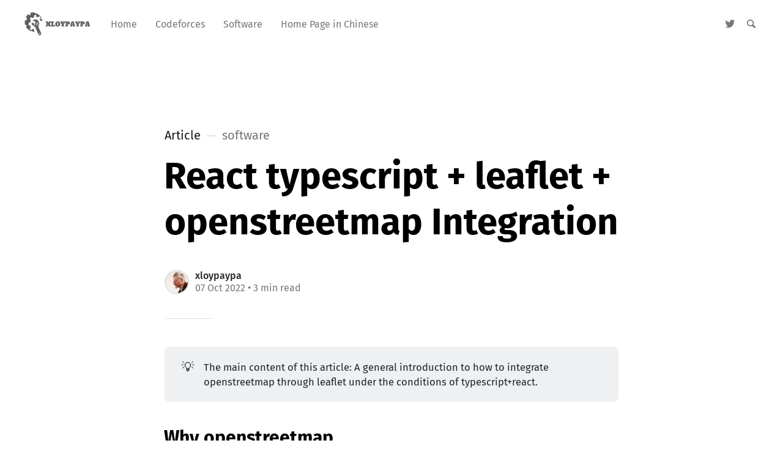

--- FILE ---
content_type: text/html; charset=utf-8
request_url: https://www.xloypaypa.pub/react-typescript-leaflet-openstreetmap-integration/
body_size: 8025
content:
<!DOCTYPE html>
<html lang="en">
<head>

	<meta charset="utf-8" />
	<meta http-equiv="X-UA-Compatible" content="IE=edge,chrome=1" />

	<title>React typescript + leaflet + openstreetmap Integration</title>
	<meta name="HandheldFriendly" content="True" />
	<meta name="viewport" content="width=device-width, initial-scale=1.0" />

	<link rel="stylesheet" type="text/css" href="/assets/css/style.css?v=39d661fb55" />

	<script>
			var siteUrl = 'https://www.xloypaypa.pub';
	</script>

	<script>
			var localTheme = localStorage.getItem('attila_theme');
			switch (localTheme) {
					case 'dark':
							document.documentElement.classList.add('theme-dark');
							break;
					case 'light':
							document.documentElement.classList.add('theme-light');
							break;
					default:
							break;
			}
	</script>



			<style>
				.theme-dark:root {
				  --ghost-accent-color: #ff6633;
				}
				@media (prefers-color-scheme: dark) {
				  html:not(.theme-light):root {
				    --ghost-accent-color: #ff6633;
				  }
				}
			</style>

	<meta name="description" content="The main content of this article: A general introduction to how to integrate openstreetmap through leaflet under the conditions of typescript+react.">
    <link rel="icon" href="https://www.xloypaypa.pub/content/images/2020/11/favicon.ico" type="image/x-icon">
    <link rel="canonical" href="https://www.xloypaypa.pub/react-typescript-leaflet-openstreetmap-integration/">
    <meta name="referrer" content="no-referrer-when-downgrade">
    
    <meta property="og:site_name" content="xloypaypa&#x27;s Blog">
    <meta property="og:type" content="article">
    <meta property="og:title" content="React typescript + leaflet + openstreetmap Integration">
    <meta property="og:description" content="The main content of this article: A general introduction to how to integrate openstreetmap through leaflet under the conditions of typescript+react.">
    <meta property="og:url" content="https://www.xloypaypa.pub/react-typescript-leaflet-openstreetmap-integration/">
    <meta property="article:published_time" content="2022-10-07T12:10:19.000Z">
    <meta property="article:modified_time" content="2022-10-07T12:10:19.000Z">
    <meta property="article:tag" content="software">
    
    <meta name="twitter:card" content="summary">
    <meta name="twitter:title" content="React typescript + leaflet + openstreetmap Integration">
    <meta name="twitter:description" content="The main content of this article: A general introduction to how to integrate openstreetmap through leaflet under the conditions of typescript+react.">
    <meta name="twitter:url" content="https://www.xloypaypa.pub/react-typescript-leaflet-openstreetmap-integration/">
    <meta name="twitter:label1" content="Written by">
    <meta name="twitter:data1" content="xloypaypa">
    <meta name="twitter:label2" content="Filed under">
    <meta name="twitter:data2" content="software">
    <meta name="twitter:site" content="@xloypaypa">
    <meta name="twitter:creator" content="@xloypaypa">
    
    <script type="application/ld+json">
{
    "@context": "https://schema.org",
    "@type": "Article",
    "publisher": {
        "@type": "Organization",
        "name": "xloypaypa&#x27;s Blog",
        "url": "https://www.xloypaypa.pub/",
        "logo": {
            "@type": "ImageObject",
            "url": "https://www.xloypaypa.pub/content/images/2021/03/logo.png"
        }
    },
    "author": {
        "@type": "Person",
        "name": "xloypaypa",
        "image": {
            "@type": "ImageObject",
            "url": "//www.gravatar.com/avatar/184e1261aa8759042867e35a2e1b340a?s=250&d=mm&r=x",
            "width": 250,
            "height": 250
        },
        "url": "https://www.xloypaypa.pub/author/xloypaypa/",
        "sameAs": [
            "https://x.com/xloypaypa"
        ]
    },
    "headline": "React typescript + leaflet + openstreetmap Integration",
    "url": "https://www.xloypaypa.pub/react-typescript-leaflet-openstreetmap-integration/",
    "datePublished": "2022-10-07T12:10:19.000Z",
    "dateModified": "2022-10-07T12:10:19.000Z",
    "keywords": "software",
    "description": "💡The main content of this article: A general introduction to how to integrate openstreetmap through leaflet under the conditions of typescript+react.\n\n\nWhy openstreetmap\n\nInstead of asking why choose openstreetmap, better to ask why not choose well-known maps such as Baidu Maps and Google Maps? \nBecause openstreetmap is open source and free, you can refer to their about page for details.\nTaking Google Map as an example, if you integrate with Google Map, you will need to register for GCP, and yo",
    "mainEntityOfPage": "https://www.xloypaypa.pub/react-typescript-leaflet-openstreetmap-integration/"
}
    </script>

    <meta name="generator" content="Ghost 6.12">
    <link rel="alternate" type="application/rss+xml" title="xloypaypa&#x27;s Blog" href="https://www.xloypaypa.pub/rss/">
    <script defer src="https://cdn.jsdelivr.net/ghost/portal@~2.56/umd/portal.min.js" data-i18n="true" data-ghost="https://www.xloypaypa.pub/" data-key="8a9e6b60ce182da595964e0557" data-api="https://www.xloypaypa.pub/ghost/api/content/" data-locale="en" crossorigin="anonymous"></script><style id="gh-members-styles">.gh-post-upgrade-cta-content,
.gh-post-upgrade-cta {
    display: flex;
    flex-direction: column;
    align-items: center;
    font-family: -apple-system, BlinkMacSystemFont, 'Segoe UI', Roboto, Oxygen, Ubuntu, Cantarell, 'Open Sans', 'Helvetica Neue', sans-serif;
    text-align: center;
    width: 100%;
    color: #ffffff;
    font-size: 16px;
}

.gh-post-upgrade-cta-content {
    border-radius: 8px;
    padding: 40px 4vw;
}

.gh-post-upgrade-cta h2 {
    color: #ffffff;
    font-size: 28px;
    letter-spacing: -0.2px;
    margin: 0;
    padding: 0;
}

.gh-post-upgrade-cta p {
    margin: 20px 0 0;
    padding: 0;
}

.gh-post-upgrade-cta small {
    font-size: 16px;
    letter-spacing: -0.2px;
}

.gh-post-upgrade-cta a {
    color: #ffffff;
    cursor: pointer;
    font-weight: 500;
    box-shadow: none;
    text-decoration: underline;
}

.gh-post-upgrade-cta a:hover {
    color: #ffffff;
    opacity: 0.8;
    box-shadow: none;
    text-decoration: underline;
}

.gh-post-upgrade-cta a.gh-btn {
    display: block;
    background: #ffffff;
    text-decoration: none;
    margin: 28px 0 0;
    padding: 8px 18px;
    border-radius: 4px;
    font-size: 16px;
    font-weight: 600;
}

.gh-post-upgrade-cta a.gh-btn:hover {
    opacity: 0.92;
}</style><script async src="https://js.stripe.com/v3/"></script>
    <script defer src="https://cdn.jsdelivr.net/ghost/sodo-search@~1.8/umd/sodo-search.min.js" data-key="8a9e6b60ce182da595964e0557" data-styles="https://cdn.jsdelivr.net/ghost/sodo-search@~1.8/umd/main.css" data-sodo-search="https://www.xloypaypa.pub/" data-locale="en" crossorigin="anonymous"></script>
    
    <link href="https://www.xloypaypa.pub/webmentions/receive/" rel="webmention">
    <script defer src="/public/cards.min.js?v=39d661fb55"></script>
    <link rel="stylesheet" type="text/css" href="/public/cards.min.css?v=39d661fb55">
    <script defer src="/public/member-attribution.min.js?v=39d661fb55"></script><style>:root {--ghost-accent-color: #15171A;}</style>
    <script type="text/javascript" async src="https://cdnjs.cloudflare.com/ajax/libs/mathjax/2.7.3/MathJax.js?config=TeX-MML-AM_CHTML">
MathJax.Hub.Config({
    jax: ["input/TeX","output/HTML-CSS"], 
    TeX: {
      extensions: ["tex2jax.js", "TeX/AMSmath.js", "TeX/AMSsymbols.js"],
      equationNumbers: {
      autoNumber: "AMS"
      },
      tags: "AMS"
    },
    tex2jax: {
        inlineMath: [["$", "$"], ["\\(", "\\)"]],
        processEscapes: true
    },
    loader: {load: ['[tex]/ams']},
  	tex: {packages: {'[+]': ['ams']}}
});
</script>

<script>var disqus = 'blog-xloypaypa-pub';</script>
<script>
  var gh_search_key = 'ce20b4a802ffc7ee1135beb352';
  var gh_search_migration = 'v2';
</script>


<!-- Global site tag (gtag.js) - Google Analytics -->
<script async src="https://www.googletagmanager.com/gtag/js?id=G-WY0X7ZHDQL"></script>
<script>
	if (!window.parent.location.pathname.startsWith('/p/') && !window.parent.location.pathname.startsWith('/ghost/')) {
		window.dataLayer = window.dataLayer || [];
		function gtag(){dataLayer.push(arguments);}
		gtag('js', new Date());

		gtag('config', 'G-WY0X7ZHDQL');
	} else {
		console.log('disabled analytics');
	}
</script>
<script type="text/javascript">
    if (!window.parent.location.pathname.startsWith('/p/') && !window.parent.location.pathname.startsWith('/ghost/')) {
        (function(c,l,a,r,i,t,y){
        	c[a]=c[a]||function(){(c[a].q=c[a].q||[]).push(arguments)};
        	t=l.createElement(r);t.async=1;t.src="https://www.clarity.ms/tag/"+i;
			y=l.getElementsByTagName(r)[0];y.parentNode.insertBefore(t,y);
		})(window, document, "clarity", "script", "5uvl74n7sn");
    } else {
		console.log('disabled clarity');
	}
</script>

<script data-ad-client="ca-pub-8411616654454493" async src="https://pagead2.googlesyndication.com/pagead/js/adsbygoogle.js"></script>
</head>

<body class="post-template tag-software">

	<div class="nav-header">
		<nav class="nav-wrapper" aria-label="Main">
				<span class="logo">
					<a href="https://www.xloypaypa.pub" title="Home"><img src="https://www.xloypaypa.pub/content/images/2021/03/logo.png" alt="Logo" /></a>
				</span>
				<ul>
		<li class="nav-home"><a href="https://www.xloypaypa.pub/"><span>Home</span></a></li>
		<li class="nav-codeforces"><a href="https://www.xloypaypa.pub/tag/codeforces/"><span>Codeforces</span></a></li>
		<li class="nav-software"><a href="https://www.xloypaypa.pub/tag/software/"><span>Software</span></a></li>
		<li class="nav-home-page-in-chinese"><a href="https://zh.xloypaypa.pub/"><span>Home Page in Chinese</span></a></li>
</ul>

				<ul class="nav-meta">
  <li class="nav-twitter">
    <a aria-label="Twitter" href="https://x.com/xloypaypa" title="@xloypaypa" target="_blank">
      <i class="icon icon-twitter" aria-hidden="true"></i>
      <span>@xloypaypa</span>
    </a>
  </li>
  <li class="nav-search">
    <a title="Search" data-ghost-search>
      <i class="icon icon-search" aria-hidden="true"></i>
      <span>Search</span>
    </a>
  </li>
</ul>
		</nav>

		<div class="nav-wrapper-control">
			<div class="inner">
				<a class="nav-menu" role="button"><i class="icon icon-menu" aria-hidden="true"></i>Menu</a>
				<a class="nav-search" title="Search" role="button" data-ghost-search><i class="icon icon-search" aria-hidden="true"></i></a>
			</div>
		</div>
	</div>
	<div class="nav-close" role="button" aria-label="Close"></div>

	<section class="page-wrapper">

		

<div class="progress-container">
	<span class="progress-bar"></span>
</div>

<header class="post-header ">
	<div class="inner">
		<span class="post-info">
			<span class="post-type">Article</span>
			<span class="post-count">software</span>
		</span>
		<h1 class="post-title">React typescript + leaflet + openstreetmap Integration</h1>
		<div class="post-meta">
			<div class="post-meta-avatars">
					<figure class="post-meta-avatar avatar">
						<a href="/author/xloypaypa/" class="author-avatar">
								<img class="author-profile-image" src="//www.gravatar.com/avatar/184e1261aa8759042867e35a2e1b340a?s&#x3D;250&amp;d&#x3D;mm&amp;r&#x3D;x" alt="xloypaypa" />
						</a>
					</figure>
			</div>
			<h4 class="post-meta-author"><a href="/author/xloypaypa/">xloypaypa</a></h4>
			<time datetime="07-10-2022">07 Oct 2022</time> &bull; 3 min read
		</div>
	</div>
</header>

<main class="content" role="main">
	<article class="post tag-software no-image">
		<div class="inner">

			<section class="post-content">
				<div class="kg-card kg-callout-card kg-callout-card-grey"><div class="kg-callout-emoji">💡</div><div class="kg-callout-text">The main content of this article: A general introduction to how to integrate openstreetmap through leaflet under the conditions of typescript+react.</div></div><h2 id="why-openstreetmap">Why openstreetmap</h2><p>Instead of asking why choose openstreetmap, better to ask why not choose well-known maps such as Baidu Maps and Google Maps? <br>Because openstreetmap is open source and free, you can refer to their <a href="https://www.openstreetmap.org/about?ref=xloypaypa.pub">about page</a> for details.<br>Taking Google Map as an example, if you integrate with Google Map, you will need to register for GCP, and you will be charged after a certain amount of usage is exceeded. For details, please refer to <a href="https://developers.google.com/maps/documentation/javascript/react-map?ref=xloypaypa.pub#marker-child-component">this document</a>.<br>Other maps, such as ***du, are even less reliable than Google. In fact, I also want to avoid the use of services from commercial companies as much as possible.</p><p>Another problem is the consideration of reliability. There are two main aspects: 1. How many people use it? 2. is the stability reliable or not.<br>From <a href="https://wiki.openstreetmap.org/wiki/Major_OpenStreetMap_consumers?ref=xloypaypa.pub">this page</a>, we can see that, in fact, this map is still used by some European and American governments, and Wikipedia and so on. So it is used by many people. In addition, the Nextcloud (I'm using) is actually integrated with this map also. So I think that although the number of users of openstreetmap is not as good as Google, it still have some users.<br>As for stability, first of all, I believe that European and American government departments must have also considered this issue. Secondly, my own Nextcloud also can be considered a deep usage. From the experience of about 4-5 years, I have never seen it broken.</p><p>Therefore, from the perspective of reducing commercial dependence, from the perspective of reliability, and after comprehensive consideration, I choose openstreetmap.</p><div class="kg-card kg-toggle-card" data-kg-toggle-state="close"><div class="kg-toggle-heading"><h4 class="kg-toggle-heading-text">Why leaflet</h4><button class="kg-toggle-card-icon"><svg id="Regular" xmlns="http://www.w3.org/2000/svg" viewBox="0 0 24 24"><path class="cls-1" d="M23.25,7.311,12.53,18.03a.749.749,0,0,1-1.06,0L.75,7.311"/></svg></button></div><div class="kg-toggle-content"><p>Because google search "react openstreetmap", the first result is React Leaflet</p></div></div><hr><h2 id="how-to-integrate">How to integrate</h2><p>Leaflet actually integrated openstreetmap by default, so it is easier to integrate. However, Leaflet's documentation is still a little tricky.</p><h3 id="working-demo">Working Demo</h3><p>First, a demo implemented by someone else that can work.</p><figure class="kg-card kg-bookmark-card kg-card-hascaption"><a class="kg-bookmark-container" href="https://github.com/tomik23/react-leaflet-examples?ref=xloypaypa.pub"><div class="kg-bookmark-content"><div class="kg-bookmark-title">GitHub - tomik23/react-leaflet-examples: A collection of examples on how to use the react-leaflet and leaflet libraries.</div><div class="kg-bookmark-description">:maple_leaf: A collection of examples on how to use the react-leaflet and leaflet libraries. - GitHub - tomik23/react-leaflet-examples: A collection of examples on how to use the react-leaflet and ...</div><div class="kg-bookmark-metadata"><img class="kg-bookmark-icon" src="https://github.com/fluidicon.png" alt=""><span class="kg-bookmark-author">GitHub</span><span class="kg-bookmark-publisher">tomik23</span></div></div><div class="kg-bookmark-thumbnail"><img src="https://opengraph.githubassets.com/e6b5f8b6309f86a3710280a16e7fedd60564dffd263028c18461fcd95054b0f7/tomik23/react-leaflet-examples" alt=""></div></a><figcaption>It not implemented by me. And this demo is very good</figcaption></figure><h3 id="install-dependencies">Install dependencies</h3><p>For installation, <a href="https://react-leaflet.js.org/docs/start-installation/?ref=xloypaypa.pub">the official documentation</a> is very clear. In fact, it just install three libraries leaflet, react-leaflet, @types/leaflet.<br>So just yarn add.</p><h3 id="import-css">Import css</h3><p>After installing the dependencies, if you implemented directly according to the <a href="https://react-leaflet.js.org/docs/start-setup/?ref=xloypaypa.pub">"Setup" code in the official documentation</a>, you will probably get the following picture:</p><figure class="kg-card kg-image-card kg-card-hascaption"><img src="https://zh.xloypaypa.pub/content/images/2022/08/image.png" class="kg-image" alt loading="lazy" width="948" height="758"><figcaption>The whole map is messed up</figcaption></figure><p>The root cause is that the css of leaflet is not imported. There are two ways to import it. One option is: importing it in the index.html (referring <a href="https://github.com/tomik23/react-leaflet-examples/blob/main/public/index.html?ref=xloypaypa.pub#L9">the demo above</a>). So just download it directly from the leaflet (external).</p><!--kg-card-begin: markdown--><p>The other option is to directly import the css in the package to tsx file:</p>
<pre><code class="language-ts">import 'leaflet/dist/leaflet.css';
</code></pre>
<!--kg-card-end: markdown--><p>After the import of css, the entire map can be displayed.</p><!--kg-card-begin: markdown--><p>Similar problems like Maker icons missing, etc. it can be solved by similar solutions.</p>
<pre><code class="language-ts">import icon from 'leaflet/dist/images/marker-icon.png';
import iconShadow from 'leaflet/dist/images/marker-shadow.png';
let DefaultIcon = L.icon({
    iconUrl: icon,
    shadowUrl: iconShadow
});
L.Marker.prototype.options.icon = DefaultIcon;
</code></pre>
<!--kg-card-end: markdown--><h3 id="code">Code</h3><p>Have to say that the code on the official website is very nice.</p><figure class="kg-card kg-bookmark-card"><a class="kg-bookmark-container" href="https://react-leaflet.js.org/docs/start-setup/?ref=xloypaypa.pub"><div class="kg-bookmark-content"><div class="kg-bookmark-title">Setup | React Leaflet</div><div class="kg-bookmark-description">1. Follow all the steps from the installation page</div><div class="kg-bookmark-metadata"><img class="kg-bookmark-icon" src="https://react-leaflet.js.org/img/logo.svg" alt=""><span class="kg-bookmark-author">React Leaflet</span></div></div><div class="kg-bookmark-thumbnail"><img src="https://react-leaflet.js.org/img/logo.svg" alt=""></div></a></figure><!--kg-card-begin: markdown--><p>Copy the code from the official website:</p>
<pre><code class="language-jsx">&lt;MapContainer center={[51.505, -0.09]} zoom={13} scrollWheelZoom={false}&gt;
  &lt;TileLayer
    attribution='&amp;copy; &lt;a href=&quot;https://www.openstreetmap.org/copyright&quot;&gt;OpenStreetMap&lt;/a&gt; contributors'
    url=&quot;https://{s}.tile.openstreetmap.org/{z}/{x}/{y}.png&quot;
  /&gt;
  &lt;Marker position={[51.505, -0.09]}&gt;
    &lt;Popup&gt;
      A pretty CSS3 popup. &lt;br /&gt; Easily customizable.
    &lt;/Popup&gt;
  &lt;/Marker&gt;
&lt;/MapContainer&gt;
</code></pre>
<!--kg-card-end: markdown--><hr><p>In short, it is a simple and easy-to-use map tool, but the documentation is a little missing.</p>
			</section>

			<section class="post-footer">

				<div class="post-share">
					<span class="post-info-label">Share</span>
					<a title="Twitter" aria-label="Twitter" class="twitter" href="https://twitter.com/share?text=React typescript + leaflet + openstreetmap Integration&url=https://www.xloypaypa.pub/react-typescript-leaflet-openstreetmap-integration/" onclick="window.open(this.href, 'twitter-share', 'width=550,height=235');return false;">
						<i class="icon icon-twitter" aria-hidden="true"></i>
					</a>
					<a title="Facebook" aria-label="Facebook" class="facebook" href="https://www.facebook.com/sharer/sharer.php?u=https://www.xloypaypa.pub/react-typescript-leaflet-openstreetmap-integration/" onclick="window.open(this.href, 'facebook-share','width=580,height=296');return false;">
						<i class="icon icon-facebook" aria-hidden="true"></i>
					</a>
					<a title="LinkedIn" aria-label="LinkedIn" class="linkedin" href="https://www.linkedin.com/shareArticle?mini=true&amp;url=https://www.xloypaypa.pub/react-typescript-leaflet-openstreetmap-integration//&amp;title=React typescript + leaflet + openstreetmap Integration" onclick="window.open(this.href, 'linkedin-share', 'width=930,height=720');return false;">
						<i class="icon icon-linkedin" aria-hidden="true"></i>
					</a>
					<a title="Email" aria-label="Email" class="email" href="mailto:?subject=React typescript + leaflet + openstreetmap Integration&amp;body=https://www.xloypaypa.pub/react-typescript-leaflet-openstreetmap-integration/">
						<i class="icon icon-mail" aria-hidden="true"></i>
					</a>
				</div>

				<aside class="post-tags">
					<span class="post-info-label">Topic</span>
					<a href="/tag/software/">software</a>
				</aside>

			</section>

			<section class="post-comments">
			   <div id="disqus_thread"></div>
			</section>



			<aside class="post-nav">

					<a class="post-nav-next" href="/windows-remote-desktop-with-lets-encrypt-certificate/">
						<section class="post-nav-teaser">
							<i class="icon icon-arrow-left" aria-label="Next post"></i>
							<h2 class="post-nav-title">Windows Remote Desktop with Let&#x27;s encrypt certificate</h2>
							<p class="post-nav-excerpt">Windows Remote Desktop supports encryption. In the case of default configuration, Windows will sign a certificate by itself. But this certificate is obviously not trusted by default when the client connects.&hellip;</p>
							<p class="post-nav-meta"><time datetime="14-10-2022">14 Oct 2022</time></p>
						</section>
					</a>

					<a class="post-nav-prev" href="/docker-nextcloud-install-ffmpeg/">
						<section class="post-nav-teaser">
							<i class="icon icon-arrow-right" aria-label="Previous post"></i>
							<h2 class="post-nav-title">Docker Nextcloud install ffmpeg</h2>
							<p class="post-nav-excerpt">This article mainly solves the problem of installing ffmpeg and other dependencies in the Nextcloud that installed by docker, but not willing to write a new Dockerfile or use a third-party image.&hellip;</p>
							<p class="post-nav-meta"><time datetime="04-06-2022">04 Jun 2022</time></p>
						</section>
					</a>
				<div class="clear"></div>
			</aside>

		</div>
	</article>
</main>




		<div class="nav-footer">
			<nav class="nav-wrapper" aria-label="Footer">
				<span class="nav-copy">xloypaypa&#x27;s Blog &copy; 2026  <a class="nav-rss" title="RSS" href="https://www.xloypaypa.pub/rss/" target="_blank"><i class="icon icon-rss" aria-hidden="true"></i></a></span>
				<span class="nav-credits">Published with <a href="https://ghost.org">Ghost</a> &bull; Theme <a href="https://github.com/zutrinken/attila">Attila</a> &bull; <a class="menu-item js-theme" href="#" data-system="System theme" data-dark="Dark theme" data-light="Light theme"><span class="theme-icon"></span><span class="theme-text">System theme</span> </a> </span>
			</nav>
		</div>

	</section>

	<script type="text/javascript" src="/assets/js/script.js?v=39d661fb55"></script>

	<script>
  $(document).ready(function () {
		var viewport = $(window);
		var post = $('.post-content');
		// Responsive videos with fitVids
    post.fitVids();
		// Format code blocks and add line numbers
		function codestyling() {
	    $('pre code').each(function(i, e) {
				// Code highlight
	      hljs.highlightElement(e);
	      // No lines for plain text blocks
	      if (!$(this).hasClass('language-text')) {
	        var code = $(this);
					// Calculate amount of lines
	        var lines = code.html().split(/\n(?!$)/g).length;
	        var numbers = [];
	        if (lines > 1) {
	          lines++;
	        }
	        for (i = 1; i < lines; i++) {
	          numbers += '<span class="line" aria-hidden="true">' + i + '</span>';
	        }
	        code.parent().append('<div class="lines">' + numbers + '</div>');
	      }
	    });
	  }
	  codestyling();
		// Reading progress bar on window top
	  function readingProgress() {
			var postBottom = post.offset().top + post.height();
			var viewportHeight = viewport.height();
      var progress = 100 - (((postBottom - (viewport.scrollTop() + viewportHeight) + viewportHeight / 3) / (postBottom - viewportHeight + viewportHeight / 3)) * 100);
      $('.progress-bar').css('width', progress + '%');
      (progress > 100) ? $('.progress-container').addClass('complete'): $('.progress-container').removeClass('complete');
	  }
	  readingProgress();
		// Trigger reading progress
	  viewport.on({
	    'scroll': function() {
	      readingProgress();
	    },
	    'resize': function() {
	      readingProgress();
	    },
	    'orientationchange': function() {
	      readingProgress();
	    }
	  });

			var disqus = 'blog-xloypaypa-pub';
	    function launchDisqus() {
	      $.ajax({
	        type: "GET",
	        url: "//" + disqus + ".disqus.com/embed.js",
	        dataType: "script",
	        cache: true
	      });
	      $(this).parent().addClass('activated');
	    }
			launchDisqus();
  });
</script>


	<a href="https://www.digitalocean.com/?refcode=fa471bfa6989&utm_campaign=Referral_Invite&utm_medium=Referral_Program&utm_source=badge"><img src="https://web-platforms.sfo2.digitaloceanspaces.com/WWW/Badge%202.svg" alt="DigitalOcean Referral Badge" /></a>
<a href="https://beian.miit.gov.cn/" target="_blank">蜀ICP备19018968号</a>

</body>
</html>


--- FILE ---
content_type: text/html; charset=utf-8
request_url: https://www.google.com/recaptcha/api2/aframe
body_size: 269
content:
<!DOCTYPE HTML><html><head><meta http-equiv="content-type" content="text/html; charset=UTF-8"></head><body><script nonce="9Xk0XGtSVDLx2X1EHcvxFw">/** Anti-fraud and anti-abuse applications only. See google.com/recaptcha */ try{var clients={'sodar':'https://pagead2.googlesyndication.com/pagead/sodar?'};window.addEventListener("message",function(a){try{if(a.source===window.parent){var b=JSON.parse(a.data);var c=clients[b['id']];if(c){var d=document.createElement('img');d.src=c+b['params']+'&rc='+(localStorage.getItem("rc::a")?sessionStorage.getItem("rc::b"):"");window.document.body.appendChild(d);sessionStorage.setItem("rc::e",parseInt(sessionStorage.getItem("rc::e")||0)+1);localStorage.setItem("rc::h",'1769108984030');}}}catch(b){}});window.parent.postMessage("_grecaptcha_ready", "*");}catch(b){}</script></body></html>

--- FILE ---
content_type: image/svg+xml
request_url: https://react-leaflet.js.org/img/logo.svg
body_size: 1792
content:
<?xml version="1.0" encoding="utf-8"?>
<!-- Generator: Adobe Illustrator 23.1.1, SVG Export Plug-In . SVG Version: 6.00 Build 0)  -->
<svg version="1.1" id="Layer_1" xmlns="http://www.w3.org/2000/svg" xmlns:xlink="http://www.w3.org/1999/xlink" x="0px" y="0px"
	 viewBox="0 0 100.8 100.8" style="enable-background:new 0 0 100.8 100.8;" xml:space="preserve">
<style type="text/css">
	.st0{fill:#61BA9E;}
</style>
<g>
	<path class="st0" d="M46.75,52.15c0.54-0.44,1.08-0.86,1.62-1.26c-1.09-0.27-2.14-0.48-3.13-0.62c-0.06,1.03-0.08,2.1-0.04,3.22
		C45.69,53.04,46.21,52.59,46.75,52.15z"/>
	<path class="st0" d="M44.55,60.93c-0.14-0.67-0.26-1.34-0.37-2.03c-0.11-0.69-0.2-1.37-0.27-2.04c-0.78,0.82-1.48,1.63-2.1,2.42
		C42.64,59.84,43.55,60.4,44.55,60.93z"/>
	<path class="st0" d="M40.9,60.52c-2.33,3.35-3.08,6.17-2.08,7.42c0.85,1.06,2.98,1.12,5.83,0.18c0.58-0.19,1.18-0.42,1.79-0.68
		c-0.55-1.4-1.04-2.93-1.45-4.55C43.49,62.15,42.12,61.34,40.9,60.52z"/>
	<path class="st0" d="M43.73,54.86c-0.11-1.66-0.11-3.27-0.02-4.77c-4.03-0.36-6.83,0.4-7.4,1.9c-0.57,1.5,1.01,3.95,4.25,6.41
		C41.47,57.23,42.53,56.03,43.73,54.86z"/>
	<path class="st0" d="M54.08,47.34c-1.36-2.95-2.93-4.86-4.31-5.4c-0.36-0.14-0.7-0.18-1.02-0.13c-1.33,0.21-2.46,2.04-3.07,5.01
		c-0.13,0.61-0.23,1.24-0.31,1.91c1.46,0.21,3.01,0.54,4.63,1C51.38,48.8,52.76,48,54.08,47.34z"/>
	<path class="st0" d="M68.37,20.21c-0.33-0.93-0.66-1.69-1.01-2.56c-0.18-0.44-0.57-0.6-1.18-0.25c-0.75,0.42-1.48,0.77-2.39,1.26
		c-8.63,4.65-23.26,13.5-30.6,26.24c-6.4,11.38-11.17,31.7,8.63,35.56c20.52,9.72,29.11-4.72,31.01-23.58
		C74.05,44.58,72.06,30.47,68.37,20.21z M67.61,64.11c-0.88,2.31-4.33,3.28-8.97,2.87c-0.57,4.67-2.22,7.88-4.65,8.26
		c-0.6,0.1-1.2,0.02-1.81-0.21c-1.45-0.56-2.9-2.04-4.21-4.34c-0.33-0.57-0.64-1.19-0.94-1.84c-0.65,0.28-1.29,0.53-1.91,0.73
		c-2.5,0.82-4.56,0.95-6,0.39c-0.61-0.24-1.11-0.59-1.49-1.07c-1.55-1.93-0.65-5.42,2.02-9.28c-3.72-2.83-5.65-5.88-4.77-8.19
		c0.88-2.31,4.32-3.28,8.96-2.87c0.08-0.71,0.19-1.4,0.33-2.05c0.77-3.68,2.3-5.89,4.33-6.21c2.43-0.39,4.98,2.15,6.95,6.41
		c4.29-1.84,7.86-2,9.41-0.07c1.29,1.61,0.97,4.28-0.9,7.54c-0.33,0.58-0.7,1.16-1.11,1.75C66.57,58.75,68.49,61.8,67.61,64.11z"/>
	<path class="st0" d="M53.82,51.02c0.65,0.25,1.28,0.51,1.89,0.78c-0.31-1.09-0.66-2.11-1.03-3.05c-0.89,0.45-1.83,0.97-2.78,1.57
		C52.53,50.54,53.17,50.77,53.82,51.02z"/>
	<path class="st0" d="M48.69,64.52c-0.65-0.25-1.28-0.51-1.89-0.78c0.31,1.07,0.65,2.09,1.03,3.05c0.91-0.46,1.85-0.99,2.79-1.58
		C49.98,65,49.33,64.77,48.69,64.52z"/>
	<path class="st0" d="M61.95,57.15c-0.92,1.18-1.99,2.37-3.17,3.53c0.11,1.68,0.11,3.28,0.01,4.77c4.04,0.36,6.84-0.39,7.41-1.9
		C66.76,62.06,65.18,59.61,61.95,57.15z"/>
	<path class="st0" d="M62.65,53.4c1.51-2.63,1.88-4.74,1.03-5.8c-0.21-0.26-0.49-0.45-0.85-0.59c-1.38-0.53-3.81-0.17-6.78,1.1
		c0.55,1.38,1.04,2.9,1.45,4.54c1.5,0.75,2.88,1.55,4.1,2.38C62,54.48,62.35,53.94,62.65,53.4z"/>
	<path class="st0" d="M57.96,54.61c0.13,0.66,0.26,1.34,0.37,2.03c0.11,0.69,0.2,1.37,0.27,2.04c0.76-0.8,1.47-1.61,2.1-2.42
		C59.87,55.7,58.96,55.15,57.96,54.61z"/>
	<path class="st0" d="M48.43,68.21c0.28,0.61,0.57,1.18,0.87,1.71c1.5,2.63,3.13,4.02,4.46,3.8c1.57-0.25,2.89-2.86,3.38-6.92
		c-1.46-0.21-3.01-0.54-4.62-1C51.14,66.73,49.77,67.54,48.43,68.21z"/>
	<path class="st0" d="M55.76,63.39c-0.53,0.44-1.07,0.86-1.62,1.26c1.09,0.27,2.14,0.48,3.13,0.62c0.06-1.01,0.08-2.08,0.05-3.22
		C56.82,62.51,56.3,62.95,55.76,63.39z"/>
	<path class="st0" d="M57.2,60.03c-0.08-1.01-0.21-2.06-0.38-3.15l0,0c-0.17-1.08-0.38-2.14-0.61-3.16
		c-0.92-0.44-1.9-0.86-2.93-1.26c-0.6-0.23-1.19-0.44-1.77-0.64c-0.42-0.14-0.84-0.28-1.25-0.4c0,0,0,0,0,0c0,0,0,0,0,0
		c-0.06,0.04-0.12,0.09-0.18,0.13c-0.15,0.11-0.3,0.22-0.46,0.33c-0.02,0.02-0.04,0.03-0.06,0.05c-0.19,0.14-0.38,0.28-0.57,0.43
		c-0.12,0.09-0.24,0.19-0.36,0.28c-0.09,0.07-0.18,0.14-0.27,0.21c-0.21,0.17-0.43,0.34-0.64,0.51c-0.42,0.35-0.84,0.7-1.24,1.05
		c-0.05,0.04-0.09,0.08-0.14,0.12c-0.15,0.14-0.31,0.27-0.45,0.41c-0.01,0.01-0.01,0.01-0.02,0.02c-0.19,0.17-0.37,0.34-0.55,0.51
		c0,0,0,0,0,0c0,0,0,0,0,0c0,0.02,0,0.03,0,0.05c0.08,1.01,0.21,2.06,0.38,3.15l0,0c0.17,1.08,0.38,2.14,0.61,3.16
		c0.92,0.44,1.9,0.86,2.93,1.26c0.6,0.23,1.19,0.44,1.77,0.64c0.42,0.14,0.84,0.28,1.25,0.4c0,0,0,0,0,0s0,0,0,0
		c0.06-0.04,0.12-0.09,0.18-0.13c0.15-0.11,0.3-0.22,0.46-0.33c0.02-0.02,0.04-0.03,0.06-0.05c0.19-0.14,0.38-0.28,0.57-0.43
		c0.12-0.09,0.24-0.19,0.36-0.28c0.09-0.07,0.18-0.14,0.27-0.21c0.21-0.17,0.43-0.34,0.64-0.51c0.42-0.35,0.84-0.7,1.24-1.05
		c0.05-0.04,0.09-0.08,0.14-0.12c0.15-0.14,0.31-0.27,0.46-0.41c0.01-0.01,0.01-0.01,0.02-0.02c0.19-0.17,0.37-0.34,0.55-0.51
		c0,0,0,0,0,0s0,0,0,0C57.2,60.06,57.2,60.04,57.2,60.03z M54.17,58.9c-0.62,1.63-2.42,2.44-4.04,1.81
		c-1.61-0.62-2.42-2.45-1.8-4.07c0.62-1.63,2.42-2.44,4.04-1.81C53.98,55.45,54.79,57.27,54.17,58.9z"/>
</g>
</svg>
